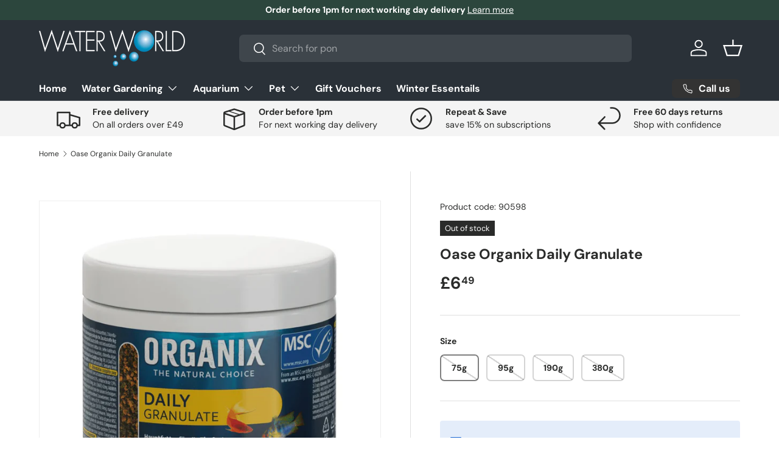

--- FILE ---
content_type: application/x-javascript
request_url: https://app.cart-bot.net/public/status/shop/water-world-pet-aquatic-centre.myshopify.com.js?1770024093
body_size: -324
content:
var giftbee_settings_updated='1767446874c';